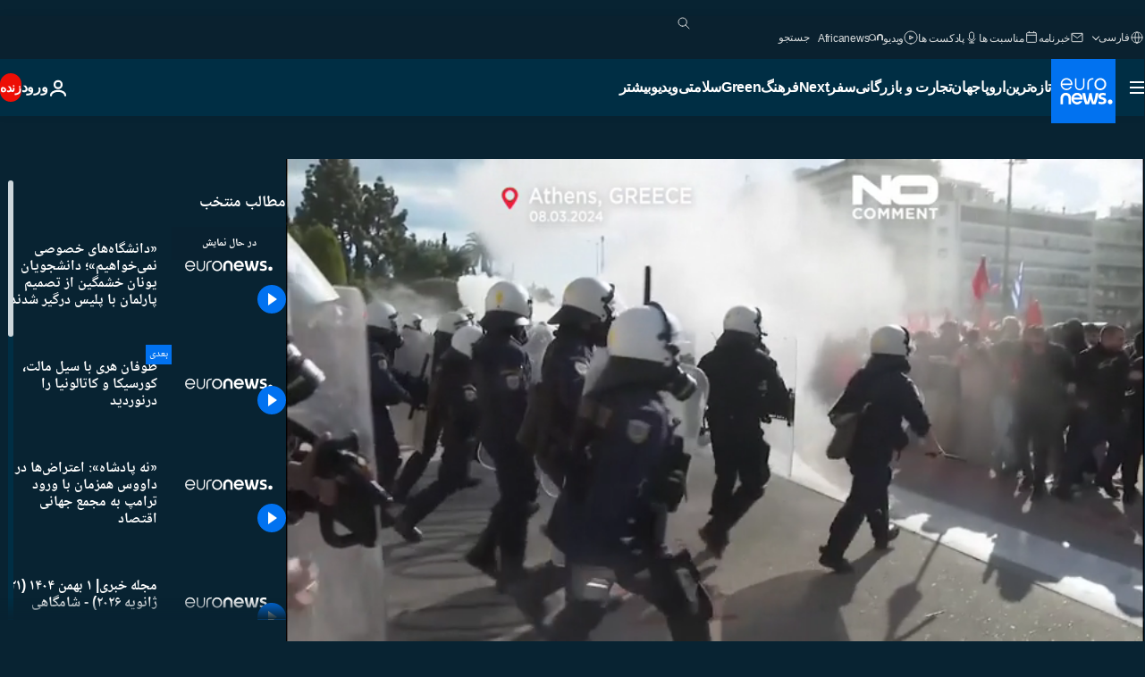

--- FILE ---
content_type: text/html; charset=UTF-8
request_url: https://parsi.euronews.com/internal/video-details/2495918/1
body_size: 19268
content:

<div class="b-videos-players__text o-section" id="js-replaceable-video-article-details" data-obfuscateLink="1">
    <div class="b-videos-players__headline">
          <a class="article-label" href="/nocomment" data-event="article-label">
        <span class="article-label__name">بدون شرح</span>
  </a>

      
<h1 class="c-article-title u-text-align--left u-padding-end-desktop-6 u-padding-1">
                                  ویدیوها.
            
          «دانشگاه‌های خصوصی نمی‌خواهیم»؛ دانشجویان یونان خشمگین از تصمیم پارلمان با پلیس درگیر شدند
  </h1>

              <ul class="c-social-share c-social-share--video js-social-share-list ">
  <li class="c-social-share__item">
        <script>
      function fbLinkClick() {
        window.open('https://www.facebook.com/share.php?u=https%3A%2F%2Fparsi.euronews.com%2Fvideo%2F2024%2F03%2F09%2Fplans-for-private-universities-in-greece-trigger-protests-and-political-divide%3Futm_source%3DFacebook%26utm_medium%3DSocial&amp;title=%C2%AB%D8%AF%D8%A7%D9%86%D8%B4%DA%AF%D8%A7%D9%87%E2%80%8C%D9%87%D8%A7%DB%8C%20%D8%AE%D8%B5%D9%88%D8%B5%DB%8C%20%D9%86%D9%85%DB%8C%E2%80%8C%D8%AE%D9%88%D8%A7%D9%87%DB%8C%D9%85%C2%BB%D8%9B%20%D8%AF%D8%A7%D9%86%D8%B4%D8%AC%D9%88%DB%8C%D8%A7%D9%86%20%DB%8C%D9%88%D9%86%D8%A7%D9%86%20%D8%AE%D8%B4%D9%85%DA%AF%DB%8C%D9%86%20%D8%A7%D8%B2%20%D8%AA%D8%B5%D9%85%DB%8C%D9%85%20%D9%BE%D8%A7%D8%B1%D9%84%D9%85%D8%A7%D9%86%20%D8%A8%D8%A7%20%D9%BE%D9%84%DB%8C%D8%B3%20%D8%AF%D8%B1%DA%AF%DB%8C%D8%B1%20%D8%B4%D8%AF%D9%86%D8%AF','%C2%AB%D8%AF%D8%A7%D9%86%D8%B4%DA%AF%D8%A7%D9%87%E2%80%8C%D9%87%D8%A7%DB%8C%20%D8%AE%D8%B5%D9%88%D8%B5%DB%8C%20%D9%86%D9%85%DB%8C%E2%80%8C%D8%AE%D9%88%D8%A7%D9%87%DB%8C%D9%85%C2%BB%D8%9B%20%D8%AF%D8%A7%D9%86%D8%B4%D8%AC%D9%88%DB%8C%D8%A7%D9%86%20%DB%8C%D9%88%D9%86%D8%A7%D9%86%20%D8%AE%D8%B4%D9%85%DA%AF%DB%8C%D9%86%20%D8%A7%D8%B2%20%D8%AA%D8%B5%D9%85%DB%8C%D9%85%20%D9%BE%D8%A7%D8%B1%D9%84%D9%85%D8%A7%D9%86%20%D8%A8%D8%A7%20%D9%BE%D9%84%DB%8C%D8%B3%20%D8%AF%D8%B1%DA%AF%DB%8C%D8%B1%20%D8%B4%D8%AF%D9%86%D8%AF','width=479,height=826,titlebar=no,top='+((window.innerHeight/2) - 200)+',left='+((window.innerWidth/2) - 100));
      }
    </script>
    <noscript>
            <style>
        .js-only-en.js-obscurate {
          display: none;
        }
      </style>
      <a href="https://www.facebook.com/share.php?u=https%3A%2F%2Fparsi.euronews.com%2Fvideo%2F2024%2F03%2F09%2Fplans-for-private-universities-in-greece-trigger-protests-and-political-divide%3Futm_source%3DFacebook%26utm_medium%3DSocial&amp;title=%C2%AB%D8%AF%D8%A7%D9%86%D8%B4%DA%AF%D8%A7%D9%87%E2%80%8C%D9%87%D8%A7%DB%8C%20%D8%AE%D8%B5%D9%88%D8%B5%DB%8C%20%D9%86%D9%85%DB%8C%E2%80%8C%D8%AE%D9%88%D8%A7%D9%87%DB%8C%D9%85%C2%BB%D8%9B%20%D8%AF%D8%A7%D9%86%D8%B4%D8%AC%D9%88%DB%8C%D8%A7%D9%86%20%DB%8C%D9%88%D9%86%D8%A7%D9%86%20%D8%AE%D8%B4%D9%85%DA%AF%DB%8C%D9%86%20%D8%A7%D8%B2%20%D8%AA%D8%B5%D9%85%DB%8C%D9%85%20%D9%BE%D8%A7%D8%B1%D9%84%D9%85%D8%A7%D9%86%20%D8%A8%D8%A7%20%D9%BE%D9%84%DB%8C%D8%B3%20%D8%AF%D8%B1%DA%AF%DB%8C%D8%B1%20%D8%B4%D8%AF%D9%86%D8%AF" target="_blank" aria-label="به اشتراک گذاشتن این مقاله در Facebook"
        onClick="window.open('https://www.facebook.com/share.php?u=https%3A%2F%2Fparsi.euronews.com%2Fvideo%2F2024%2F03%2F09%2Fplans-for-private-universities-in-greece-trigger-protests-and-political-divide%3Futm_source%3DFacebook%26utm_medium%3DSocial&amp;title=%C2%AB%D8%AF%D8%A7%D9%86%D8%B4%DA%AF%D8%A7%D9%87%E2%80%8C%D9%87%D8%A7%DB%8C%20%D8%AE%D8%B5%D9%88%D8%B5%DB%8C%20%D9%86%D9%85%DB%8C%E2%80%8C%D8%AE%D9%88%D8%A7%D9%87%DB%8C%D9%85%C2%BB%D8%9B%20%D8%AF%D8%A7%D9%86%D8%B4%D8%AC%D9%88%DB%8C%D8%A7%D9%86%20%DB%8C%D9%88%D9%86%D8%A7%D9%86%20%D8%AE%D8%B4%D9%85%DA%AF%DB%8C%D9%86%20%D8%A7%D8%B2%20%D8%AA%D8%B5%D9%85%DB%8C%D9%85%20%D9%BE%D8%A7%D8%B1%D9%84%D9%85%D8%A7%D9%86%20%D8%A8%D8%A7%20%D9%BE%D9%84%DB%8C%D8%B3%20%D8%AF%D8%B1%DA%AF%DB%8C%D8%B1%20%D8%B4%D8%AF%D9%86%D8%AF','%C2%AB%D8%AF%D8%A7%D9%86%D8%B4%DA%AF%D8%A7%D9%87%E2%80%8C%D9%87%D8%A7%DB%8C%20%D8%AE%D8%B5%D9%88%D8%B5%DB%8C%20%D9%86%D9%85%DB%8C%E2%80%8C%D8%AE%D9%88%D8%A7%D9%87%DB%8C%D9%85%C2%BB%D8%9B%20%D8%AF%D8%A7%D9%86%D8%B4%D8%AC%D9%88%DB%8C%D8%A7%D9%86%20%DB%8C%D9%88%D9%86%D8%A7%D9%86%20%D8%AE%D8%B4%D9%85%DA%AF%DB%8C%D9%86%20%D8%A7%D8%B2%20%D8%AA%D8%B5%D9%85%DB%8C%D9%85%20%D9%BE%D8%A7%D8%B1%D9%84%D9%85%D8%A7%D9%86%20%D8%A8%D8%A7%20%D9%BE%D9%84%DB%8C%D8%B3%20%D8%AF%D8%B1%DA%AF%DB%8C%D8%B1%20%D8%B4%D8%AF%D9%86%D8%AF','width=479,height=826,titlebar=no,top='+((window.innerHeight/2) - 200)+',left='+((window.innerWidth/2) - 100))"
      >
              <img
      src="https://static.euronews.com/website/images/vector/social-icons/social_icon_fb.svg" width="32" height="32" alt=""
       class="c-social-share__icon"       loading="lazy"       fetchpriority="low"      >
  
      </a>
    </noscript>
    <span class="js-only-en js-obscurate" aria-label="به اشتراک گذاشتن این مقاله در Facebook" data-obscure='{"onClick":"fbLinkClick", "url":"https://www.facebook.com/share.php?u=https%3A%2F%2Fparsi.euronews.com%2Fvideo%2F2024%2F03%2F09%2Fplans-for-private-universities-in-greece-trigger-protests-and-political-divide%3Futm_source%3DFacebook%26utm_medium%3DSocial&amp;title=%C2%AB%D8%AF%D8%A7%D9%86%D8%B4%DA%AF%D8%A7%D9%87%E2%80%8C%D9%87%D8%A7%DB%8C%20%D8%AE%D8%B5%D9%88%D8%B5%DB%8C%20%D9%86%D9%85%DB%8C%E2%80%8C%D8%AE%D9%88%D8%A7%D9%87%DB%8C%D9%85%C2%BB%D8%9B%20%D8%AF%D8%A7%D9%86%D8%B4%D8%AC%D9%88%DB%8C%D8%A7%D9%86%20%DB%8C%D9%88%D9%86%D8%A7%D9%86%20%D8%AE%D8%B4%D9%85%DA%AF%DB%8C%D9%86%20%D8%A7%D8%B2%20%D8%AA%D8%B5%D9%85%DB%8C%D9%85%20%D9%BE%D8%A7%D8%B1%D9%84%D9%85%D8%A7%D9%86%20%D8%A8%D8%A7%20%D9%BE%D9%84%DB%8C%D8%B3%20%D8%AF%D8%B1%DA%AF%DB%8C%D8%B1%20%D8%B4%D8%AF%D9%86%D8%AF", "img": "{\"class\": \"c-social-share__icon\", \"src\": \"https://static.euronews.com/website/images/vector/social-icons/social_icon_fb.svg\", \"width\":\"32\", \"height\":\"32\", \"loading\":\"lazy\", \"fetchpriority\":\"low\"}", "title":"به اشتراک گذاشتن این مقاله در Facebook", "target": "_blank", "replace": false}'
    >
            <img
      src="https://static.euronews.com/website/images/vector/social-icons/social_icon_fb.svg" width="32" height="32" alt=""
       class="c-social-share__icon"       loading="lazy"       fetchpriority="low"      >
  
    </span>
  </li>
  <li class="c-social-share__item">
        <script>
      function twLinkClick() {
        window.open('https://twitter.com/intent/tweet?text=%C2%AB%D8%AF%D8%A7%D9%86%D8%B4%DA%AF%D8%A7%D9%87%E2%80%8C%D9%87%D8%A7%DB%8C%20%D8%AE%D8%B5%D9%88%D8%B5%DB%8C%20%D9%86%D9%85%DB%8C%E2%80%8C%D8%AE%D9%88%D8%A7%D9%87%DB%8C%D9%85%C2%BB%D8%9B%20%D8%AF%D8%A7%D9%86%D8%B4%D8%AC%D9%88%DB%8C%D8%A7%D9%86%20%DB%8C%D9%88%D9%86%D8%A7%D9%86%20%D8%AE%D8%B4%D9%85%DA%AF%DB%8C%D9%86%20%D8%A7%D8%B2%20%D8%AA%D8%B5%D9%85%DB%8C%D9%85%20%D9%BE%D8%A7%D8%B1%D9%84%D9%85%D8%A7%D9%86%20%D8%A8%D8%A7%20%D9%BE%D9%84%DB%8C%D8%B3%20%D8%AF%D8%B1%DA%AF%DB%8C%D8%B1%20%D8%B4%D8%AF%D9%86%D8%AF&amp;url=https://parsi.euronews.com/video/2024/03/09/plans-for-private-universities-in-greece-trigger-protests-and-political-divide%3Futm_source%3DTwitter%26utm_medium%3DSocial','%C2%AB%D8%AF%D8%A7%D9%86%D8%B4%DA%AF%D8%A7%D9%87%E2%80%8C%D9%87%D8%A7%DB%8C%20%D8%AE%D8%B5%D9%88%D8%B5%DB%8C%20%D9%86%D9%85%DB%8C%E2%80%8C%D8%AE%D9%88%D8%A7%D9%87%DB%8C%D9%85%C2%BB%D8%9B%20%D8%AF%D8%A7%D9%86%D8%B4%D8%AC%D9%88%DB%8C%D8%A7%D9%86%20%DB%8C%D9%88%D9%86%D8%A7%D9%86%20%D8%AE%D8%B4%D9%85%DA%AF%DB%8C%D9%86%20%D8%A7%D8%B2%20%D8%AA%D8%B5%D9%85%DB%8C%D9%85%20%D9%BE%D8%A7%D8%B1%D9%84%D9%85%D8%A7%D9%86%20%D8%A8%D8%A7%20%D9%BE%D9%84%DB%8C%D8%B3%20%D8%AF%D8%B1%DA%AF%DB%8C%D8%B1%20%D8%B4%D8%AF%D9%86%D8%AF','width=500,height=400,titlebar=no,top='+((window.innerHeight/2) - 200)+',left='+((window.innerWidth/2) - 100));
      }
    </script>
    <noscript>
      <a href="https://twitter.com/intent/tweet?text=%C2%AB%D8%AF%D8%A7%D9%86%D8%B4%DA%AF%D8%A7%D9%87%E2%80%8C%D9%87%D8%A7%DB%8C%20%D8%AE%D8%B5%D9%88%D8%B5%DB%8C%20%D9%86%D9%85%DB%8C%E2%80%8C%D8%AE%D9%88%D8%A7%D9%87%DB%8C%D9%85%C2%BB%D8%9B%20%D8%AF%D8%A7%D9%86%D8%B4%D8%AC%D9%88%DB%8C%D8%A7%D9%86%20%DB%8C%D9%88%D9%86%D8%A7%D9%86%20%D8%AE%D8%B4%D9%85%DA%AF%DB%8C%D9%86%20%D8%A7%D8%B2%20%D8%AA%D8%B5%D9%85%DB%8C%D9%85%20%D9%BE%D8%A7%D8%B1%D9%84%D9%85%D8%A7%D9%86%20%D8%A8%D8%A7%20%D9%BE%D9%84%DB%8C%D8%B3%20%D8%AF%D8%B1%DA%AF%DB%8C%D8%B1%20%D8%B4%D8%AF%D9%86%D8%AF&amp;url=https://parsi.euronews.com/video/2024/03/09/plans-for-private-universities-in-greece-trigger-protests-and-political-divide%3Futm_source%3DTwitter%26utm_medium%3DSocial" target="_blank" aria-label="به اشتراک گذاشتن این مقاله در Twitter"
        onClick="window.open('https://twitter.com/intent/tweet?text=%C2%AB%D8%AF%D8%A7%D9%86%D8%B4%DA%AF%D8%A7%D9%87%E2%80%8C%D9%87%D8%A7%DB%8C%20%D8%AE%D8%B5%D9%88%D8%B5%DB%8C%20%D9%86%D9%85%DB%8C%E2%80%8C%D8%AE%D9%88%D8%A7%D9%87%DB%8C%D9%85%C2%BB%D8%9B%20%D8%AF%D8%A7%D9%86%D8%B4%D8%AC%D9%88%DB%8C%D8%A7%D9%86%20%DB%8C%D9%88%D9%86%D8%A7%D9%86%20%D8%AE%D8%B4%D9%85%DA%AF%DB%8C%D9%86%20%D8%A7%D8%B2%20%D8%AA%D8%B5%D9%85%DB%8C%D9%85%20%D9%BE%D8%A7%D8%B1%D9%84%D9%85%D8%A7%D9%86%20%D8%A8%D8%A7%20%D9%BE%D9%84%DB%8C%D8%B3%20%D8%AF%D8%B1%DA%AF%DB%8C%D8%B1%20%D8%B4%D8%AF%D9%86%D8%AF&amp;url=https://parsi.euronews.com/video/2024/03/09/plans-for-private-universities-in-greece-trigger-protests-and-political-divide%3Futm_source%3DTwitter%26utm_medium%3DSocial','%C2%AB%D8%AF%D8%A7%D9%86%D8%B4%DA%AF%D8%A7%D9%87%E2%80%8C%D9%87%D8%A7%DB%8C%20%D8%AE%D8%B5%D9%88%D8%B5%DB%8C%20%D9%86%D9%85%DB%8C%E2%80%8C%D8%AE%D9%88%D8%A7%D9%87%DB%8C%D9%85%C2%BB%D8%9B%20%D8%AF%D8%A7%D9%86%D8%B4%D8%AC%D9%88%DB%8C%D8%A7%D9%86%20%DB%8C%D9%88%D9%86%D8%A7%D9%86%20%D8%AE%D8%B4%D9%85%DA%AF%DB%8C%D9%86%20%D8%A7%D8%B2%20%D8%AA%D8%B5%D9%85%DB%8C%D9%85%20%D9%BE%D8%A7%D8%B1%D9%84%D9%85%D8%A7%D9%86%20%D8%A8%D8%A7%20%D9%BE%D9%84%DB%8C%D8%B3%20%D8%AF%D8%B1%DA%AF%DB%8C%D8%B1%20%D8%B4%D8%AF%D9%86%D8%AF','width=500,height=400,titlebar=no,top='+((window.innerHeight/2) - 200)+',left='+((window.innerWidth/2) - 100))"
      >
              <img
      src="https://static.euronews.com/website/images/vector/social-icons/social_icon_twitter.svg" width="32" height="32" alt=""
       class="c-social-share__icon"       loading="lazy"       fetchpriority="low"      >
  
      </a>
    </noscript>
    <span class="js-only-en js-obscurate" aria-label="به اشتراک گذاشتن این مقاله در Twitter" data-obscure='{"onClick":"twLinkClick", "url":"https://twitter.com/intent/tweet?text=%C2%AB%D8%AF%D8%A7%D9%86%D8%B4%DA%AF%D8%A7%D9%87%E2%80%8C%D9%87%D8%A7%DB%8C%20%D8%AE%D8%B5%D9%88%D8%B5%DB%8C%20%D9%86%D9%85%DB%8C%E2%80%8C%D8%AE%D9%88%D8%A7%D9%87%DB%8C%D9%85%C2%BB%D8%9B%20%D8%AF%D8%A7%D9%86%D8%B4%D8%AC%D9%88%DB%8C%D8%A7%D9%86%20%DB%8C%D9%88%D9%86%D8%A7%D9%86%20%D8%AE%D8%B4%D9%85%DA%AF%DB%8C%D9%86%20%D8%A7%D8%B2%20%D8%AA%D8%B5%D9%85%DB%8C%D9%85%20%D9%BE%D8%A7%D8%B1%D9%84%D9%85%D8%A7%D9%86%20%D8%A8%D8%A7%20%D9%BE%D9%84%DB%8C%D8%B3%20%D8%AF%D8%B1%DA%AF%DB%8C%D8%B1%20%D8%B4%D8%AF%D9%86%D8%AF&amp;url=https://parsi.euronews.com/video/2024/03/09/plans-for-private-universities-in-greece-trigger-protests-and-political-divide%3Futm_source%3DTwitter%26utm_medium%3DSocial", "img": "{\"class\": \"c-social-share__icon\", \"src\": \"https://static.euronews.com/website/images/vector/social-icons/social_icon_twitter.svg\", \"width\":\"32\", \"height\":\"32\", \"loading\":\"lazy\", \"fetchpriority\":\"low\"}", "title":"به اشتراک گذاشتن این مقاله در Twitter", "target": "_blank", "replace": false}'
    >
      <img class="c-social-share__icon" src="https://static.euronews.com/website/images/vector/social-icons/social_icon_twitter.svg" title="Twitter" alt="Twitter" width="32" height="32" loading="lazy" fetchpriority="low" />
    </span>
  </li>
  <li class="c-social-share__item">
        <noscript>
      <a href="mailto:?body=https://parsi.euronews.com/video/2024/03/09/plans-for-private-universities-in-greece-trigger-protests-and-political-divide" aria-label="همرسانی">
              <img
      src="https://static.euronews.com/website/images/vector/social-icons/social_icon_mail_white.svg" width="22" height="22" alt=""
       class="c-social-share__icon"       loading="lazy"       fetchpriority="low"      >
  
      </a>
    </noscript>
    <span class="js-only-en js-obscurate" aria-label="همرسانی" data-obscure='{"url":"mailto:?body=https://parsi.euronews.com/video/2024/03/09/plans-for-private-universities-in-greece-trigger-protests-and-political-divide", "img": "{\"class\": \"c-social-share__icon\", \"src\": \"https://static.euronews.com/website/images/vector/social-icons/social_icon_mail_white.svg\", \"width\":\"22\", \"height\":\"22\"}", "title":"همرسانی", "target": "_blank", "replace": false}'
    >
            <img
      src="https://static.euronews.com/website/images/vector/social-icons/social_icon_mail_white.svg" width="22" height="22" alt=""
       class="c-social-share__icon"       loading="lazy"       fetchpriority="low"      >
  
    </span>
  </li>
  <li class="c-social-share__item js-tooltip c-tooltip" aria-label="لینک کپی پیست کد امبد ویدیو:">
          <img
      src="https://static.euronews.com/website/images/vector/social-icons/social_icon_copy_link.svg" width="16" height="16" alt=""
       class="c-social-share__icon"       loading="lazy"       fetchpriority="low"      >
  
    <div class="c-tooltip__wrapper">
      <div class="c-tooltip__content">
        <div class="c-tooltip__title">
          لینک کپی پیست کد امبد ویدیو:
        </div>
        <div class="c-tooltip__text">
          <input class="c-tooltip__input js-copyInput" value="https://parsi.euronews.com/video/2024/03/09/plans-for-private-universities-in-greece-trigger-protests-and-political-divide">
          <button class="c-tooltip__btn js-copybtn">کپی</button>
        </div>
      </div>
    </div>
  </li>
  <li class="c-social-share__item js-tooltip c-tooltip">
          <img
      src="https://static.euronews.com/website/images/vector/social-icons/euronews_icons_embed.svg" width="24" height="24" alt=""
       class="c-social-share__icon"       loading="lazy"       fetchpriority="low"      >
  
    <div class="c-tooltip__wrapper">
      <div class="c-tooltip__content">
        <div class="c-tooltip__title">
          لینک کپی پیست کد امبد ویدیو:
        </div>
        <div class="c-tooltip__text">
          <input class="c-tooltip__input js-copyInput"
                  value="https://parsi.euronews.com/embed/2495918">
          <button class="c-tooltip__btn js-copybtn">کپی</button>
        </div>
      </div>
    </div>
  </li>
</ul>

          </div>
    <div class="b-videos-players__content">
      <div class="b-videos-players__date-disclaimer">
                  <div class="b-videos-players__date u-margin-y-1" data-timestamp="1709977147">
              به روز شده در: <time datetime="2024-03-09 12:23:28 +01:00">۰۹/۰۳/۲۰۲۴ - ۱۲:۲۳ ‎+۱ گرینویچ</time>
          </div>
                      </div>
      <div class="b-videos-players__summary-box ">              <h2 class="summary summary--has-content-limited js-video-description">یونانی‌های معترض به طرح‌ دولت برای ایجاد دانشگاه‌های خصوصی روز جمعه ۸ مارس در آتن، پایتخت، با ماموران  پلیس درگیر شدند.</h2>
              <button class="c-cta js-read-more">
                &hellip; بیشتر ببینید
              </button>
              <div class="b-videos-players__rest-of-text js-rest-of-text">
                  <div class="c-article-content" style="--widget_related_list_trans: 'بیشتر بخوانید';">
                                                              <p>یونانی‌های معترض به طرح‌ دولت برای ایجاد دانشگاه‌های خصوصی روز جمعه ۸ مارس در آتن، پایتخت، با ماموران  پلیس درگیر شدند.</p>
<p>تجمع این روز معترضان پس از هفته‌ها تظاهرات، از جمله اشغال ساختمان‌های دانشگاه‌ها توسط دانشجویان صورت گرفت.</p>
<p>همانگونه که انتظار می‌رفت نمایندگان پارلمان یونان این لایحه را تصویب کردند. </p>
<p>دولت راست میانه یونان استدلال می‌کند که این اصلاحات با جذب کارگران ماهر به کشور کمک می‌کند.</p><div id="connatix-container-disabled" class="connatix-container"><div id="connatix-player-disabled" data-ad-name="connatix"><script id="bed4ba19931d4bad9e9baedcd606f89f-disabled"></script></div></div>
<p>احزاب اپوزیسیون اما به طور گسترده با این لایحه مخالف هستند و استدلال می‌کنند که این لایحه ناقض قانون اساسی است.</p>
<p>اگرچه آموزش عالی خصوصی در حال حاضر در یونان قانونی است اما در صورت تصویب قانون جدید، مدارک تحصیلی اخذ شده از موسسات خصوصی با مدارک دانشگاه‌های دولتی همسان می‌شود.</p>
<p>از سوی دیگر با تصویب قانون جدید، دانشگاه‌های خارج از کشور با دریافت هزینه‌های تحصیل، مجاز به افتتاح شعبه در یونان بوده و از وضعیت غیرانتفاعی برخوردار می‌شوند.</p>
<p>به گفته مقامات وزارت آموزش یونان بیش از ۶۵۰ هزار دانشجو در حال حاضر در دانشگاه‌های دولتی یونان و ۴۰ هزار دانشجو نیز در خارج از این کشور تحصیل می‌کنند.</p>

                                      </div>
                                        <div class="b-videos-players__tags">
                            <ul id="adb-article-tags" class="c-tags-list">
          
              <li class="c-tags-list__item">
                                <a
    href="/tag/education"
     aria-label="مقالات بیشتری از برچسب تحصیل ببینید"     class="c-cta"
          >
    تحصیل
  </a>

        </li>
                
              <li class="c-tags-list__item">
                                <a
    href="/tag/police"
     aria-label="مقالات بیشتری از برچسب پلیس ببینید"     class="c-cta"
          >
    پلیس
  </a>

        </li>
                
              <li class="c-tags-list__item">
                                <a
    href="/tag/university"
     aria-label="مقالات بیشتری از برچسب دانشگاه ببینید"     class="c-cta"
          >
    دانشگاه
  </a>

        </li>
                
              <li class="c-tags-list__item">
                                <a
    href="/tag/greece"
     aria-label="مقالات بیشتری از برچسب یونان ببینید"     class="c-cta"
          >
    یونان
  </a>

        </li>
                
              <li class="c-tags-list__item">
                                <a
    href="/tag/student"
     aria-label="مقالات بیشتری از برچسب دانشجو ببینید"     class="c-cta"
          >
    دانشجو
  </a>

        </li>
            </ul>
</div>
                                </div>
                </div>
    </div>
</div>
